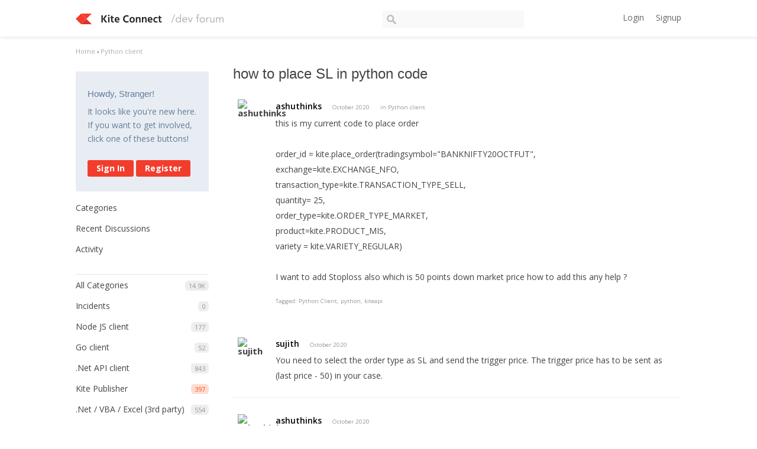

--- FILE ---
content_type: text/html; charset=utf-8
request_url: https://kite.trade/forum/discussion/8749/how-to-place-sl-in-python-code
body_size: 7154
content:
<!DOCTYPE html>
<html lang="en">
<head>
    <link href='https://fonts.googleapis.com/css?family=Hind:400,600|Open+Sans:400,600,700' rel='stylesheet' type='text/css'>
    <title>how to place SL in python code - Kite Connect developer forum</title>
  <link rel="stylesheet" type="text/css" href="/forum/applications/dashboard/design/style.css?v=2.3.1" media="all" />
  <link rel="stylesheet" type="text/css" href="/forum/plugins/ButtonBar/design/buttonbar.css?v=1.7.1" media="all" />
  <link rel="stylesheet" type="text/css" href="/forum/plugins/GooglePrettify/design/prettify.css?v=1.2.2" media="all" />
  <link rel="stylesheet" type="text/css" href="/forum/plugins/Tagging/design/tag.css?v=1.8.12" media="all" />
  <link rel="stylesheet" type="text/css" href="/forum/plugins/Tagging/design/childtagslist.css?v=1.8.12" media="all" />
  <link rel="stylesheet" type="text/css" href="/forum/resources/design/vanillicon.css?v=2.3.1" media="all" />
  <link rel="stylesheet" type="text/css" href="/forum/plugins/editor/design/editor.css?v=1.7.7" media="all" />
  <link rel="stylesheet" type="text/css" href="/forum/themes/kite/design/custom.css?v=2.3.1" media="all" />
  <link rel="stylesheet" type="text/css" href="/forum/applications/dashboard/design/spoilers.css?v=2.3.1" media="all" />
  <link rel="canonical" href="https://kite.trade/forum/discussion/8749/how-to-place-sl-in-python-code" />
  <meta property="og:type" content="article" />
  <meta property="fb:app_id" content="950631401651649" />
  <meta property="og:site_name" content="Kite Connect developer forum" />
  <meta property="og:title" itemprop="name" content="how to place SL in python code" />
  <meta property="og:url" content="https://kite.trade/forum/discussion/8749/how-to-place-sl-in-python-code" />
  <meta name="description" property="og:description" itemprop="description" content="this is my current code to place order" />
  <meta property="og:image" itemprop="image" content="https://kite.trade/forum/uploads/M58ZYS3K6UQU.jpg" />
  <script type="text/javascript">gdn=window.gdn||{};gdn.meta={
    "ConfirmDeleteCommentHeading": "Delete Comment",
    "ConfirmDeleteCommentText": "Are you sure you want to delete this comment?",
    "Spoiler": "Spoiler",
    "show": "show",
    "hide": "hide",
    "emoji": {
        "assetPath": "\/forum\/resources\/emoji",
        "format": "<img class=\"emoji\" src=\"%1$s\" title=\"%2$s\" alt=\"%2$s\" height=\"20\" \/>",
        "emoji": {
            "smile": "smile.png",
            "smiley": "smiley.png",
            "wink": "wink.png",
            "blush": "blush.png",
            "neutral": "neutral.png",
            "relaxed": "relaxed.png",
            "grin": "grin.png",
            "joy": "joy.png",
            "sweat_smile": "sweat_smile.png",
            "lol": "lol.png",
            "innocent": "innocent.png",
            "naughty": "naughty.png",
            "yum": "yum.png",
            "relieved": "relieved.png",
            "love": "love.png",
            "sunglasses": "sunglasses.png",
            "smirk": "smirk.png",
            "expressionless": "expressionless.png",
            "unamused": "unamused.png",
            "sweat": "sweat.png",
            "pensive": "pensive.png",
            "confused": "confused.png",
            "confounded": "confounded.png",
            "kissing": "kissing.png",
            "kissing_heart": "kissing_heart.png",
            "kissing_smiling_eyes": "kissing_smiling_eyes.png",
            "kissing_closed_eyes": "kissing_closed_eyes.png",
            "tongue": "tongue.png",
            "disappointed": "disappointed.png",
            "worried": "worried.png",
            "angry": "angry.png",
            "rage": "rage.png",
            "cry": "cry.png",
            "persevere": "persevere.png",
            "triumph": "triumph.png",
            "frowning": "frowning.png",
            "anguished": "anguished.png",
            "fearful": "fearful.png",
            "weary": "weary.png",
            "sleepy": "sleepy.png",
            "tired_face": "tired_face.png",
            "grimace": "grimace.png",
            "bawling": "bawling.png",
            "open_mouth": "open_mouth.png",
            "hushed": "hushed.png",
            "cold_sweat": "cold_sweat.png",
            "scream": "scream.png",
            "astonished": "astonished.png",
            "flushed": "flushed.png",
            "sleeping": "sleeping.png",
            "dizzy": "dizzy.png",
            "no_mouth": "no_mouth.png",
            "mask": "mask.png",
            "star": "star.png",
            "cookie": "cookie.png",
            "warning": "warning.png",
            "mrgreen": "mrgreen.png",
            "heart": "heart.png",
            "heartbreak": "heartbreak.png",
            "kiss": "kiss.png",
            "+1": "+1.png",
            "-1": "-1.png",
            "grey_question": "grey_question.png",
            "trollface": "trollface.png",
            "error": "grey_question.png"
        }
    },
    "DiscussionID": "8749",
    "Category": "Python client",
    "AnalyticsTask": "tick",
    "TagHint": "Start to type...",
    "ButtonBarLinkUrl": "Enter your URL:",
    "ButtonBarImageUrl": "Enter image URL:",
    "ButtonBarBBCodeHelpText": "You can use <b><a href=\"http:\/\/en.wikipedia.org\/wiki\/BBCode\" target=\"_new\">BBCode<\/a><\/b> in your post.",
    "ButtonBarHtmlHelpText": "You can use <b><a href=\"http:\/\/htmlguide.drgrog.com\/cheatsheet.php\" target=\"_new\">Simple HTML<\/a><\/b> in your post.",
    "ButtonBarMarkdownHelpText": "You can use <b><a href=\"http:\/\/en.wikipedia.org\/wiki\/Markdown\" target=\"_new\">Markdown<\/a><\/b> in your post.",
    "InputFormat": "Html",
    "editorVersion": "1.7.7",
    "editorPluginAssets": "\/forum\/plugins\/editor",
    "wysiwygHelpText": "You are using <a href=\"https:\/\/en.wikipedia.org\/wiki\/WYSIWYG\" target=\"_new\">WYSIWYG<\/a> in your post.",
    "bbcodeHelpText": "You can use <a href=\"http:\/\/en.wikipedia.org\/wiki\/BBCode\" target=\"_new\">BBCode<\/a> in your post.",
    "htmlHelpText": "You can use <a href=\"http:\/\/htmlguide.drgrog.com\/cheatsheet.php\" target=\"_new\">Simple HTML<\/a> in your post.",
    "markdownHelpText": "You can use <a href=\"http:\/\/en.wikipedia.org\/wiki\/Markdown\" target=\"_new\">Markdown<\/a> in your post.",
    "textHelpText": "You are using plain text in your post.",
    "editorWysiwygCSS": "\/forum\/plugins\/editor\/design\/wysiwyg.css",
    "canUpload": false,
    "maxUploadSize": 2097152,
    "editorFileInputName": "editorupload",
    "allowedFileExtensions": "[\"txt\",\"jpg\",\"jpeg\",\"gif\",\"png\",\"bmp\",\"tiff\",\"ico\",\"zip\",\"gz\",\"tar.gz\",\"tgz\",\"psd\",\"ai\",\"fla\",\"pdf\",\"doc\",\"xls\",\"ppt\",\"docx\",\"xlsx\",\"log\",\"rar\",\"7z\"]",
    "maxFileUploads": "20",
    "LastCommentID": 29876,
    "TransportError": "A fatal error occurred while processing the request.<br \/>The server returned the following response: %s",
    "TransientKey": null,
    "WebRoot": "https:\/\/kite.trade\/forum",
    "UrlFormat": "\/forum\/{Path}",
    "Path": "discussion\/8749\/how-to-place-sl-in-python-code",
    "Args": "",
    "ResolvedPath": "vanilla\/discussion\/index",
    "ResolvedArgs": {
        "DiscussionID": "8749",
        "DiscussionStub": "how-to-place-sl-in-python-code",
        "Page": ""
    },
    "SignedIn": 0,
    "ConfirmHeading": "Confirm",
    "ConfirmText": "Are you sure you want to do that?",
    "Okay": "Okay",
    "Cancel": "Cancel",
    "Search": "Search"
};</script>
  <script src="//ajax.googleapis.com/ajax/libs/jquery/1.10.2/jquery.min.js?v=2.3.1" type="text/javascript"></script>
  <script src="/forum/js/library/jquery.form.js?v=2.3.1" type="text/javascript"></script>
  <script src="/forum/js/library/jquery.popup.js?v=2.3.1" type="text/javascript"></script>
  <script src="/forum/js/library/jquery.gardenhandleajaxform.js?v=2.3.1" type="text/javascript"></script>
  <script src="/forum/js/library/jquery.atwho.js?v=2.3.1" type="text/javascript"></script>
  <script src="/forum/js/global.js?v=2.3.1" type="text/javascript"></script>
  <script src="/forum/js/library/jquery.autosize.min.js?v=2.3.1" type="text/javascript"></script>
  <script src="/forum/applications/vanilla/js/autosave.js?v=2.3.1" type="text/javascript"></script>
  <script src="/forum/applications/vanilla/js/discussion.js?v=2.3.1" type="text/javascript"></script>
  <script src="/forum/applications/dashboard/js/spoilers.js?v=2.3.1" type="text/javascript"></script>
  <script src="/forum/plugins/GooglePrettify/js/prettify.js?v=1.2.2" type="text/javascript"></script>
  <script src="/forum/plugins/ButtonBar/js/buttonbar.js?v=1.7.1" type="text/javascript"></script>
  <script src="/forum/plugins/ButtonBar/js/jquery.hotkeys.js?v=1.7.1" type="text/javascript"></script>
  <script src="/forum/plugins/editor/js/editor.js?v=1.7.7" type="text/javascript"></script>
  <script src="/forum/plugins/editor/js/jquery.ui.widget.js?v=1.7.7" type="text/javascript"></script>
  <script src="/forum/plugins/editor/js/jquery.iframe-transport.js?v=1.7.7" type="text/javascript"></script>
  <script src="/forum/plugins/editor/js/jquery.fileupload.js?v=1.7.7" type="text/javascript"></script>
  <script type="text/javascript">jQuery(function ($) {

            function init() {
                $('.Message').each(function () {
                    if ($(this).data('GooglePrettify')) {
                        return;
                    }
                    $(this).data('GooglePrettify', '1');

                    pre = $('pre', this).addClass('prettyprint');

                    // Let prettyprint determine styling, rather than the editor.
                    $('code', this).removeClass('CodeInline');
                    pre.removeClass('CodeBlock');

                    prettyPrint();

                    pre.removeClass('prettyprint');
                });
            }

            $(document).on('CommentAdded PreviewLoaded popupReveal', init);
            init();
        });</script>
</head>
<body id="vanilla_discussion_index" class="Vanilla Discussion Index  Section-Discussion Section-color-purple">
<header class="header">
    <div class="container">
        <div class="row">
            <div class="four columns logo-container">
                <a href="/forum/" class="logo"><img src="https://kite.trade/forum/uploads/M58ZYS3K6UQU.jpg" alt="Kite Connect developer forum" /></a>
                <a href="/forum/" class="logo-small"><img src="/forum/themes/kite/design/images/logo-small.png" /></a>

                <a href="#" id="burger">☰</a>
            </div>
            <!-- <li><a href="/forum/entry/signin" rel="nofollow" class="SignInPopup">Sign In</a></li> -->
            <div class="five columns search">
                <form method="get" action="/forum//search">
                    <div>
                        <input type="text" id="Form_Search" name="Search" accesskey="/" class="InputBox" />
                    </div>
                </form>
            </div>
            <div class="three columns profile">
                <div class="MeBox MeBox-SignIn"><div class="SignInLinks"><a href="/forum/entry/signin?Target=discussion%2F8749%2Fhow-to-place-sl-in-python-code" class=" SignInPopup" rel="nofollow">Login</a><a href="/forum/entry/register?Target=discussion%2F8749%2Fhow-to-place-sl-in-python-code" class="ApplyButton" rel="nofollow">Signup</a> </div> <div class="SignInIcons"></div></div>
            </div>
        </div>
    </div>
</header>

<div class="container">
    <div class="BreadcrumbsWrapper"><span class="Breadcrumbs" itemscope itemtype="http://data-vocabulary.org/Breadcrumb"><span class="CrumbLabel CrumbLabel HomeCrumb"><a href="https://kite.trade/forum/" itemprop="url"><span itemprop="title">Home</span></a></span> <span itemprop="child" itemscope itemtype="http://data-vocabulary.org/Breadcrumb"><span class="Crumb">›</span> <span class="CrumbLabel color-purple Last"><a href="//kite.trade/forum/categories/python-client" itemprop="url"><span itemprop="title">Python client</span></a></span> </span></span></div>
    <div class="row">
        <div class="three columns panel" id="sidebar">
            <div class="Box GuestBox">
    <h4>Howdy, Stranger!</h4>

    <p>It looks like you're new here. If you want to get involved, click one of these buttons!</p>

    <p></p>

    <div class="P"><a href="/forum/entry/signin?Target=discussion%2F8749%2Fhow-to-place-sl-in-python-code" class="Button Primary SignInPopup" rel="nofollow">Sign In</a> <a href="/forum/entry/register?Target=discussion%2F8749%2Fhow-to-place-sl-in-python-code" class="Button ApplyButton" rel="nofollow">Register</a></div>    </div>
<div class="BoxFilter BoxDiscussionFilter">
    <ul class="FilterMenu">
        <li class="AllCategories"><a href="/forum/categories"><span class="Sprite SpAllCategories"></span> Categories</a></li>         <li class="Discussions"><a href="/forum/discussions" class=""><span class="Sprite SpDiscussions"></span> Recent Discussions</a></li>
        <li class="Activities"><a href="/forum/activity" class=""><span class="Sprite SpActivity"></span> Activity</a></li>            </ul>
</div>
    <div class="Box BoxCategories">
        <h4>Categories</h4>        <ul class="PanelInfo PanelCategories">
            <li><a href="/forum/categories" class="ItemLink"><span class="Aside"><span class="Count"><span title="14,923 discussions" class="Number">14.9K</span></span></span> All Categories</a></li><li class="ClearFix Depth1 Category-incidents"><a href="https://kite.trade/forum/categories/incidents" class="ItemLink"><span class="Aside"><span class="Count"><span title="0 discussions" class="Number">0</span></span></span> Incidents</a></li>
<li class="ClearFix Depth1 Category-node-js-client"><a href="https://kite.trade/forum/categories/node-js-client" class="ItemLink"><span class="Aside"><span class="Count"><span title="177 discussions" class="Number">177</span></span></span> Node JS client</a></li>
<li class="ClearFix Depth1 Category-go-client-library"><a href="https://kite.trade/forum/categories/go-client-library" class="ItemLink"><span class="Aside"><span class="Count"><span title="52 discussions" class="Number">52</span></span></span> Go client</a></li>
<li class="ClearFix Depth1 Category--dotnet-api"><a href="https://kite.trade/forum/categories/-dotnet-api" class="ItemLink"><span class="Aside"><span class="Count"><span title="843 discussions" class="Number">843</span></span></span> .Net API client</a></li>
<li class="ClearFix Depth1 color-orange"><a href="https://kite.trade/forum/categories/kite-publisher" class="ItemLink"><span class="Aside"><span class="Count"><span title="397 discussions" class="Number">397</span></span></span> Kite Publisher</a></li>
<li class="ClearFix Depth1 Category--net-client-(3rd-party)"><a href="https://kite.trade/forum/categories/-net-client-%283rd-party%29" class="ItemLink"><span class="Aside"><span class="Count"><span title="554 discussions" class="Number">554</span></span></span> .Net / VBA / Excel (3rd party)</a></li>
<li class="ClearFix Depth1 color-brick"><a href="https://kite.trade/forum/categories/algorithms-and-strategies" class="ItemLink"><span class="Aside"><span class="Count"><span title="491 discussions" class="Number">491</span></span></span> Algorithms and Strategies</a></li>
<li class="ClearFix Depth1 color-cobalt"><a href="https://kite.trade/forum/categories/java-client" class="ItemLink"><span class="Aside"><span class="Count"><span title="1,059 discussions" class="Number">1.1K</span></span></span> Java client</a></li>
<li class="ClearFix Depth1 color-violet"><a href="https://kite.trade/forum/categories/api-clients" class="ItemLink"><span class="Aside"><span class="Count"><span title="1,213 discussions" class="Number">1.2K</span></span></span> API clients</a></li>
<li class="ClearFix Depth1 color-pink"><a href="https://kite.trade/forum/categories/php-client" class="ItemLink"><span class="Aside"><span class="Count"><span title="409 discussions" class="Number">409</span></span></span> PHP client</a></li>
<li class="ClearFix Depth1 Active color-purple"><a href="https://kite.trade/forum/categories/python-client" class="ItemLink"><span class="Aside"><span class="Count"><span title="4,307 discussions" class="Number">4.3K</span></span></span> Python client</a></li>
<li class="ClearFix Depth1 color-blue"><a href="https://kite.trade/forum/categories/mobile-and-desktop-apps" class="ItemLink"><span class="Aside"><span class="Count"><span title="357 discussions" class="Number">357</span></span></span> Mobile and Desktop apps</a></li>
<li class="ClearFix Depth1 color-aqua"><a href="https://kite.trade/forum/categories/websockets-%28streaming-data%29" class="ItemLink"><span class="Aside"><span class="Count"><span title="1,481 discussions" class="Number">1.5K</span></span></span> Market data (WebSockets)</a></li>
<li class="ClearFix Depth1 color-green"><a href="https://kite.trade/forum/categories/general" class="ItemLink"><span class="Aside"><span class="Count"><span title="3,583 discussions" class="Number">3.6K</span></span></span> General</a></li>
        </ul>
    </div>
        <div class="Box">
            <h4>In this Discussion</h4>            <ul class="PanelInfo">
                                    <li>
                        <a href="/forum/profile/rakeshr"><span class="Aside"><span><time title="October 23, 2020 10:09AM" datetime="2020-10-23T10:09:05+00:00">October 2020</time></span></span> <span><span class="Username">rakeshr</span></span></a>                    </li>
                                    <li>
                        <a href="/forum/profile/ashuthinks"><span class="Aside"><span><time title="October 23, 2020 10:17AM" datetime="2020-10-23T10:17:44+00:00">October 2020</time></span></span> <span><span class="Username">ashuthinks</span></span></a>                    </li>
                                    <li>
                        <a href="/forum/profile/sujith"><span class="Aside"><span><time title="October 23, 2020  5:11AM" datetime="2020-10-23T05:11:41+00:00">October 2020</time></span></span> <span><span class="Username">sujith</span></span></a>                    </li>
                            </ul>
        </div>
        
        </div>
        <div class="nine columns content" id="Content">
            <div class="MessageList Discussion"><!-- Page Title -->
<div id="Item_0" class="PageTitle"><div class="Options"></div><h1>how to place SL in python code</h1></div>

<div id="Discussion_8749" class="Item ItemDiscussion">
    <div class="Discussion">
        <div class="rowItem-Header DiscussionHeader">
            <div class="row">
                <div class="AuthorWrap one column">
                    <span class="Author">
                        <a title="ashuthinks" href="/forum/profile/ashuthinks" class="PhotoWrap"><img src="https://secure.gravatar.com/avatar.php?gravatar_id=2600828538bafb86c528c3e02b856bd8&amp;amp;size=50&amp;default=https%3A%2F%2Fvanillicon.com%2F023f778298aca86caa6fb8aecd388a11.png" alt="ashuthinks" class="ProfilePhoto ProfilePhotoMedium" /></a>                    </span>
                </div><!-- author //-->
                <div class="eleven columns">
                    <div class="Meta DiscussionMeta">
                        <span class="AuthorInfo">
                            <span class="username"><a href="/forum/profile/ashuthinks" class="Username">ashuthinks</a></span>                        </span>

                        <span class="MItem DateCreated">
                            <a href="https://kite.trade/forum/discussion/8749/how-to-place-sl-in-python-code" class="Permalink" rel="nofollow"><time title="October 23, 2020  4:27AM" datetime="2020-10-23T04:27:36+00:00">October 2020</time></a>                        </span>
                                                 <span class="MItem Category"> in <a href="https://kite.trade/forum/categories/python-client">Python client</a></span>                     </div>

                                        <div class="Item-BodyWrap">
                        <div class="Item-Body">
                            <div class="Message">
                                this is my current code to place order <br /><br /> order_id = kite.place_order(tradingsymbol="BANKNIFTY20OCTFUT",<br />                                exchange=kite.EXCHANGE_NFO,<br />                                transaction_type=kite.TRANSACTION_TYPE_SELL,<br />                                quantity= 25,<br />                                order_type=kite.ORDER_TYPE_MARKET,<br />                                product=kite.PRODUCT_MIS,<br />                                variety = kite.VARIETY_REGULAR)<br /><br />I want to add Stoploss also which is 50 points down market price how to add this any help ?                            </div>
                                    <div class="InlineTags Meta">
            Tagged:
            <ul>
                                                            <li><a href="/forum/discussions/tagged/python-client" class="Tag_python-client">Python Client</a></li>
                                                                                <li><a href="/forum/discussions/tagged/python" class="Tag_python">python</a></li>
                                                                                <li><a href="/forum/discussions/tagged/kiteapi" class="Tag_kiteapi">kiteapi</a></li>
                                                </ul>
        </div>
        <div class="Reactions"></div>                        </div>
                    </div>
                </div>
            </div><!-- row //-->
        </div>
    </div>
</div>
</div><div class="CommentsWrap"><span class="BeforeCommentHeading"></span><div class="DataBox DataBox-Comments">    <ul class="MessageList DataList Comments">
                <li class="Item Alt ItemComment" id="Comment_29860">
            <div class="Comment row">
                <div class="one column">
                    <span class="Author">
                       <a title="sujith" href="/forum/profile/sujith" class="PhotoWrap"><img src="https://secure.gravatar.com/avatar.php?gravatar_id=c90357185d9adc74492e4d00b1d8057a&amp;amp;size=50&amp;default=https%3A%2F%2Fvanillicon.com%2Fc90357185d9adc74492e4d00b1d8057a.png" alt="sujith" class="ProfilePhoto ProfilePhotoMedium" /></a>                    </span>
                </div><!-- col //-->

                <div class="eleven columns">
                                        <div class="Options">
                                            </div>
                                        <div class="Item-Header CommentHeader">
                        <div class="Meta CommentMeta CommentInfo">
                            <span class="AuthorInfo">
                               <span class="username"><a href="/forum/profile/sujith" class="Username">sujith</a></span>                              </span>
                            <span class="MItem DateCreated">
                               <a href="/forum/discussion/comment/29860/#Comment_29860" class="Permalink" name="Item_1" rel="nofollow"><time title="October 23, 2020  4:54AM" datetime="2020-10-23T04:54:15+00:00">October 2020</time></a>                            </span>
                                                                                </div>
                    </div>
                    <div class="Item-BodyWrap">
                        <div class="Item-Body">
                            <div class="Message">
                                You need to select the order type as SL and send the trigger price. The trigger price has to be sent as (last price - 50) in your case.                            </div>
                            <div class="Reactions"></div>                        </div>
                    </div>
                </div><!-- col //-->
            </div>
        </li>
                <li class="Item ItemComment" id="Comment_29861">
            <div class="Comment row">
                <div class="one column">
                    <span class="Author">
                       <a title="ashuthinks" href="/forum/profile/ashuthinks" class="PhotoWrap"><img src="https://secure.gravatar.com/avatar.php?gravatar_id=2600828538bafb86c528c3e02b856bd8&amp;amp;size=50&amp;default=https%3A%2F%2Fvanillicon.com%2F023f778298aca86caa6fb8aecd388a11.png" alt="ashuthinks" class="ProfilePhoto ProfilePhotoMedium" /></a>                    </span>
                </div><!-- col //-->

                <div class="eleven columns">
                                        <div class="Options">
                                            </div>
                                        <div class="Item-Header CommentHeader">
                        <div class="Meta CommentMeta CommentInfo">
                            <span class="AuthorInfo">
                               <span class="username"><a href="/forum/profile/ashuthinks" class="Username">ashuthinks</a></span>                              </span>
                            <span class="MItem DateCreated">
                               <a href="/forum/discussion/comment/29861/#Comment_29861" class="Permalink" name="Item_2" rel="nofollow"><time title="October 23, 2020  4:56AM" datetime="2020-10-23T04:56:57+00:00">October 2020</time></a>                            </span>
                                                                                </div>
                    </div>
                    <div class="Item-BodyWrap">
                        <div class="Item-Body">
                            <div class="Message">
                                but i need a trigger price as market price is there anything we can do for?                            </div>
                            <div class="Reactions"></div>                        </div>
                    </div>
                </div><!-- col //-->
            </div>
        </li>
                <li class="Item Alt ItemComment" id="Comment_29862">
            <div class="Comment row">
                <div class="one column">
                    <span class="Author">
                       <a title="sujith" href="/forum/profile/sujith" class="PhotoWrap"><img src="https://secure.gravatar.com/avatar.php?gravatar_id=c90357185d9adc74492e4d00b1d8057a&amp;amp;size=50&amp;default=https%3A%2F%2Fvanillicon.com%2Fc90357185d9adc74492e4d00b1d8057a.png" alt="sujith" class="ProfilePhoto ProfilePhotoMedium" /></a>                    </span>
                </div><!-- col //-->

                <div class="eleven columns">
                                        <div class="Options">
                                            </div>
                                        <div class="Item-Header CommentHeader">
                        <div class="Meta CommentMeta CommentInfo">
                            <span class="AuthorInfo">
                               <span class="username"><a href="/forum/profile/sujith" class="Username">sujith</a></span>                              </span>
                            <span class="MItem DateCreated">
                               <a href="/forum/discussion/comment/29862/#Comment_29862" class="Permalink" name="Item_3" rel="nofollow"><time title="October 23, 2020  5:10AM" datetime="2020-10-23T05:10:58+00:00">October 2020</time></a>                            </span>
                                                                                </div>
                    </div>
                    <div class="Item-BodyWrap">
                        <div class="Item-Body">
                            <div class="Message">
                                You can enter the last price as trigger price, that is not an issue.                            </div>
                            <div class="Reactions"></div>                        </div>
                    </div>
                </div><!-- col //-->
            </div>
        </li>
                <li class="Item ItemComment" id="Comment_29863">
            <div class="Comment row">
                <div class="one column">
                    <span class="Author">
                       <a title="sujith" href="/forum/profile/sujith" class="PhotoWrap"><img src="https://secure.gravatar.com/avatar.php?gravatar_id=c90357185d9adc74492e4d00b1d8057a&amp;amp;size=50&amp;default=https%3A%2F%2Fvanillicon.com%2Fc90357185d9adc74492e4d00b1d8057a.png" alt="sujith" class="ProfilePhoto ProfilePhotoMedium" /></a>                    </span>
                </div><!-- col //-->

                <div class="eleven columns">
                                        <div class="Options">
                                            </div>
                                        <div class="Item-Header CommentHeader">
                        <div class="Meta CommentMeta CommentInfo">
                            <span class="AuthorInfo">
                               <span class="username"><a href="/forum/profile/sujith" class="Username">sujith</a></span>                              </span>
                            <span class="MItem DateCreated">
                               <a href="/forum/discussion/comment/29863/#Comment_29863" class="Permalink" name="Item_4" rel="nofollow"><time title="October 23, 2020  5:11AM" datetime="2020-10-23T05:11:41+00:00">October 2020</time></a>                            </span>
                                                                                </div>
                    </div>
                    <div class="Item-BodyWrap">
                        <div class="Item-Body">
                            <div class="Message">
                                You can read more about SL <a rel="nofollow" href="https://support.zerodha.com/category/trading-and-markets/margin-leverage-and-product-and-order-types/articles/what-are-stop-loss-orders-and-how-to-use-them">here</a>.                            </div>
                            <div class="Reactions"></div>                        </div>
                    </div>
                </div><!-- col //-->
            </div>
        </li>
                <li class="Item Alt ItemComment" id="Comment_29864">
            <div class="Comment row">
                <div class="one column">
                    <span class="Author">
                       <a title="ashuthinks" href="/forum/profile/ashuthinks" class="PhotoWrap"><img src="https://secure.gravatar.com/avatar.php?gravatar_id=2600828538bafb86c528c3e02b856bd8&amp;amp;size=50&amp;default=https%3A%2F%2Fvanillicon.com%2F023f778298aca86caa6fb8aecd388a11.png" alt="ashuthinks" class="ProfilePhoto ProfilePhotoMedium" /></a>                    </span>
                </div><!-- col //-->

                <div class="eleven columns">
                                        <div class="Options">
                                            </div>
                                        <div class="Item-Header CommentHeader">
                        <div class="Meta CommentMeta CommentInfo">
                            <span class="AuthorInfo">
                               <span class="username"><a href="/forum/profile/ashuthinks" class="Username">ashuthinks</a></span>                              </span>
                            <span class="MItem DateCreated">
                               <a href="/forum/discussion/comment/29864/#Comment_29864" class="Permalink" name="Item_5" rel="nofollow"><time title="October 23, 2020  5:20AM" datetime="2020-10-23T05:20:10+00:00">October 2020</time></a>                            </span>
                            <span class="MItem"> <span title="Edited October 23, 2020 5:26AM by ashuthinks." class="DateUpdated">edited October 2020</span> </span>                                                    </div>
                    </div>
                    <div class="Item-BodyWrap">
                        <div class="Item-Body">
                            <div class="Message">
                                you mean something like this is correct , can any python developer help me . im new in python.<br />  order_id = kite.place_order(tradingsymbol="BANKNIFTY20OCTFUT",<br />                                exchange=kite.EXCHANGE_NFO,<br />                                transaction_type=kite.TRANSACTION_TYPE_BUY,<br />                                quantity=tradeQuantity,<br />                                order_type=kite.ORDER_TYPE_SL,<br />                                product=kite.PRODUCT_MIS,<br />                                trigger_price= kite.ltp()-50,<br />                                variety = kite.VARIETY_REGULAR)<br /><br />ohh you mean need to write seperate code for SL , is there any way to do it in single code?                            </div>
                            <div class="Reactions"></div>                        </div>
                    </div>
                </div><!-- col //-->
            </div>
        </li>
                <li class="Item ItemComment" id="Comment_29866">
            <div class="Comment row">
                <div class="one column">
                    <span class="Author">
                       <a title="rakeshr" href="/forum/profile/rakeshr" class="PhotoWrap"><img src="https://kite.trade/forum/uploads/userpics/570/nK22NNHS5YXND.jpg" alt="rakeshr" class="ProfilePhoto ProfilePhotoMedium" /></a>                    </span>
                </div><!-- col //-->

                <div class="eleven columns">
                                        <div class="Options">
                                            </div>
                                        <div class="Item-Header CommentHeader">
                        <div class="Meta CommentMeta CommentInfo">
                            <span class="AuthorInfo">
                               <span class="username"><a href="/forum/profile/rakeshr" class="Username">rakeshr</a></span>                              </span>
                            <span class="MItem DateCreated">
                               <a href="/forum/discussion/comment/29866/#Comment_29866" class="Permalink" name="Item_6" rel="nofollow"><time title="October 23, 2020  5:30AM" datetime="2020-10-23T05:30:45+00:00">October 2020</time></a>                            </span>
                                                                                </div>
                    </div>
                    <div class="Item-BodyWrap">
                        <div class="Item-Body">
                            <div class="Message">
                                Yes, the above order param seems fine. You can add <code class="CodeInline">validity</code> <a rel="nofollow" href="https://kite.trade/docs/connect/v3/orders/#glossary-of-constants">field</a> as well. Refer <a rel="nofollow" href="https://kite.trade/docs/pykiteconnect/v3/#kiteconnect.KiteConnect.place_order">to this method</a> to know all order param required for python client.                             </div>
                            <div class="Reactions"></div>                        </div>
                    </div>
                </div><!-- col //-->
            </div>
        </li>
                <li class="Item Alt ItemComment" id="Comment_29871">
            <div class="Comment row">
                <div class="one column">
                    <span class="Author">
                       <a title="ashuthinks" href="/forum/profile/ashuthinks" class="PhotoWrap"><img src="https://secure.gravatar.com/avatar.php?gravatar_id=2600828538bafb86c528c3e02b856bd8&amp;amp;size=50&amp;default=https%3A%2F%2Fvanillicon.com%2F023f778298aca86caa6fb8aecd388a11.png" alt="ashuthinks" class="ProfilePhoto ProfilePhotoMedium" /></a>                    </span>
                </div><!-- col //-->

                <div class="eleven columns">
                                        <div class="Options">
                                            </div>
                                        <div class="Item-Header CommentHeader">
                        <div class="Meta CommentMeta CommentInfo">
                            <span class="AuthorInfo">
                               <span class="username"><a href="/forum/profile/ashuthinks" class="Username">ashuthinks</a></span>                              </span>
                            <span class="MItem DateCreated">
                               <a href="/forum/discussion/comment/29871/#Comment_29871" class="Permalink" name="Item_7" rel="nofollow"><time title="October 23, 2020  9:07AM" datetime="2020-10-23T09:07:46+00:00">October 2020</time></a>                            </span>
                                                                                </div>
                    </div>
                    <div class="Item-BodyWrap">
                        <div class="Item-Body">
                            <div class="Message">
                                stoploss_price = kite.ltp('NSE:TATASTEEL')['NSE:TATASTEEL']['last_price'] - 50<br /><br />kite.place_order(tradingsymbol="TATASTEEL",<br />                                exchange=kite.EXCHANGE_NSE,<br />                                transaction_type=kite.TRANSACTION_TYPE_SELL,<br />                                quantity=1,<br />                                trigger_price=stoploss_price,<br />                                price=stoploss_price,<br />                                order_type=kite.ORDER_TYPE_SL,<br />                                product=kite.PRODUCT_MIS,<br />                                variety = kite.VARIETY_REGULAR<br />                                )<br /><br />this works for me but creates 3 SL orders why ?                            </div>
                            <div class="Reactions"></div>                        </div>
                    </div>
                </div><!-- col //-->
            </div>
        </li>
                <li class="Item ItemComment" id="Comment_29875">
            <div class="Comment row">
                <div class="one column">
                    <span class="Author">
                       <a title="rakeshr" href="/forum/profile/rakeshr" class="PhotoWrap"><img src="https://kite.trade/forum/uploads/userpics/570/nK22NNHS5YXND.jpg" alt="rakeshr" class="ProfilePhoto ProfilePhotoMedium" /></a>                    </span>
                </div><!-- col //-->

                <div class="eleven columns">
                                        <div class="Options">
                                            </div>
                                        <div class="Item-Header CommentHeader">
                        <div class="Meta CommentMeta CommentInfo">
                            <span class="AuthorInfo">
                               <span class="username"><a href="/forum/profile/rakeshr" class="Username">rakeshr</a></span>                              </span>
                            <span class="MItem DateCreated">
                               <a href="/forum/discussion/comment/29875/#Comment_29875" class="Permalink" name="Item_8" rel="nofollow"><time title="October 23, 2020 10:09AM" datetime="2020-10-23T10:09:05+00:00">October 2020</time></a>                            </span>
                                                                                </div>
                    </div>
                    <div class="Item-BodyWrap">
                        <div class="Item-Body">
                            <div class="Message">
                                Are you placing an order inside the loop?                             </div>
                            <div class="Reactions"></div>                        </div>
                    </div>
                </div><!-- col //-->
            </div>
        </li>
                <li class="Item Alt ItemComment" id="Comment_29876">
            <div class="Comment row">
                <div class="one column">
                    <span class="Author">
                       <a title="ashuthinks" href="/forum/profile/ashuthinks" class="PhotoWrap"><img src="https://secure.gravatar.com/avatar.php?gravatar_id=2600828538bafb86c528c3e02b856bd8&amp;amp;size=50&amp;default=https%3A%2F%2Fvanillicon.com%2F023f778298aca86caa6fb8aecd388a11.png" alt="ashuthinks" class="ProfilePhoto ProfilePhotoMedium" /></a>                    </span>
                </div><!-- col //-->

                <div class="eleven columns">
                                        <div class="Options">
                                            </div>
                                        <div class="Item-Header CommentHeader">
                        <div class="Meta CommentMeta CommentInfo">
                            <span class="AuthorInfo">
                               <span class="username"><a href="/forum/profile/ashuthinks" class="Username">ashuthinks</a></span>                              </span>
                            <span class="MItem DateCreated">
                               <a href="/forum/discussion/comment/29876/#Comment_29876" class="Permalink" name="Item_9" rel="nofollow"><time title="October 23, 2020 10:17AM" datetime="2020-10-23T10:17:44+00:00">October 2020</time></a>                            </span>
                            <span class="MItem"> <span title="Edited October 23, 2020 10:17AM by ashuthinks." class="DateUpdated">edited October 2020</span> </span>                                                    </div>
                    </div>
                    <div class="Item-BodyWrap">
                        <div class="Item-Body">
                            <div class="Message">
                                yes but i think when i used SM it works fine                            </div>
                            <div class="Reactions"></div>                        </div>
                    </div>
                </div><!-- col //-->
            </div>
        </li>
            </ul>
</div><div class="P PagerWrap"></div></div>                <div class="Foot Closed">
                    <div class="Note Closed SignInOrRegister"><a href="/forum/entry/signin?Target=discussion%2F8749%2Fhow-to-place-sl-in-python-code%3F" class="Popup">Sign In</a> or <a href="/forum/entry/register?Target=discussion%2F8749%2Fhow-to-place-sl-in-python-code%3F">Register</a> to comment.                    </div>
                                    </div>
            
        </div>
    </div>

    <footer class="footer">
        <p>
            Zerodha Member of  NSE &amp; BSE &mdash; SEBI Registration no.: INZ000031633 | CDSL: Depository services through Zerodha Securities Pvt. Ltd. - SEBI Registration no.: IN-DP-100-2015 | Commodity Trading through Zerodha Commodities Pvt. Ltd. MCX: 46025 | NCDEX : 1138. SEBI Registration no.: INZ000038238 | Registered Address: Zerodha, #153/154, 4th Cross, Dollars Colony, Opp. Clarence Public School, J.P Nagar 4th Phase, Bangalore - 560078, Karnataka, India
        </p>
        <p>
            DISCLAIMER: Capital markets, trading, and investments have inherent risks. Please make sure you understand the risks involved and carefully read the Risk Disclosure Document as prescribed by SEBI | ICF before participating in the markets &mdash; <a href="https://kite.trade/terms">Read terms &amp; conditions</a>
        </p>

        Operated by Zerodha Technology Pvt. Ltd. &copy; 2015-2026
        
    </footer>
</div>



<script>
    $(document).ready(function() {
        $("#burger").click(function() {
            if($(this).data("visible") == "1") {
                $(this).data("visible", 0);
                $("#sidebar").hide();
            } else {
                $(this).data("visible", 1);
                $("#sidebar").show();
            }
        });

	$("#Form_Search").focusin(function () {
		$("#Form_Search").css("width", "300px");
	})

        $("#Form_Search").focusout(function () {
                $("#Form_Search").css("width", "240px");
        })

        return false;
    });
</script>

</body>
</html>